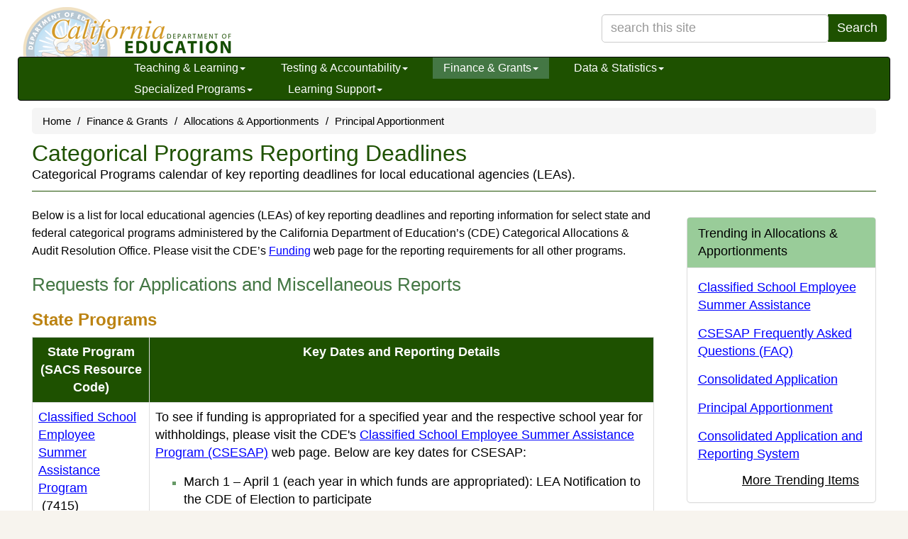

--- FILE ---
content_type: text/html
request_url: https://www.cde.ca.gov/fg/aa/pa/categkeydeadline.asp
body_size: 58904
content:

<!DOCTYPE html>


<html lang="en"><!-- InstanceBegin template="/Templates/Basic-Page.dwt.asp" codeOutsideHTMLIsLocked="false" -->
<head>

<title>Categorical Programs Reporting Deadlines - Principal Apportionment (CA Dept of Education)</title>
<meta charset="utf-8" />
<meta http-equiv="X-UA-Compatible" content="IE=edge" />
<meta name="viewport" content="width=device-width, initial-scale=1.0" />
<meta name="description" content="Categorical Programs calendar of key reporting deadlines for local educational agencies (LEAs)." />

<link rel="shortcut icon" href="/favicon.ico"  type="image/x-icon" />
<link rel="apple-touch-icon" href="/apple-touch-icon.png">
<script defer src="https://alert.cdt.ca.gov"></script>

<link href="/bootstrap/css/bootstrap.min.css" rel="stylesheet" />
      
<link href="/css/tabcontent.css" rel="stylesheet" />
	
<!-- Yamm styles-->
<link href="/bootstrap/css/yamm.css" rel="stylesheet" />
<!-- HTML5 shim and Respond.js IE8 support of HTML5 elements and media queries -->
<!--if lt IE 9
script(src='https://oss.maxcdn.com/libs/html5shiv/3.7.0/html5shiv.js')
script(src='https://oss.maxcdn.com/libs/respond.js/1.3.0/respond.min.js')
-->

<link rel="stylesheet" href="/font-awesome-4.2.0/css/font-awesome.min.css" />

<link rel='stylesheet' type='text/css' href='/css/indexRWD.css?20240405' />
<link rel='stylesheet' type='text/css' href='/css/baseRWD.css?20240405' />
<link rel='stylesheet' type='text/css' href='/css/navbarRWD.css?20240405' />
<link rel='stylesheet' type='text/css' href='/css/mediaqueryRWD.css?20240405' />
<link rel='stylesheet' type='text/css' href='/css/fgRWD.css?v2' />  <!-- CSS specific to Topic -->

<!-- Google tag (gtag.js) added 2023May04-cps -->
<script async src="https://www.googletagmanager.com/gtag/js?id=G-N03DG5QERT"></script>
<script>
  window.dataLayer = window.dataLayer || [];
  function gtag(){dataLayer.push(arguments);}
  gtag('js', new Date());

  gtag('config', 'G-N03DG5QERT');
</script>	
	<link rel="stylesheet" type="text/css" href="/css/www-specific.css" />
   

<script src="/sortabletable.js"></script>
<script src="/scriptsRWD.js"></script>
<script src="/jquery.js"></script>
<script src="/accord.js"></script>
<script src="/tabcontent.js"></script>

<!--//***********************************************-->
<!--//* Tab Content script v2.2- Dynamic Drive DHTML code library (www.dynamicdrive.com)-->
<!--//* This notice MUST stay intact for legal use-->
<!--//* Visit Dynamic Drive at http://www.dynamicdrive.com/ for full source code-->
<!--//***********************************************/-->
	
<script src="https://www.google.com/jsapi"></script>
<script src="/general.js"></script>
<script>
	google.load('search', '1');
	google.setOnLoadCallback(function() {        
	google.search.CustomSearchControl.attachAutoCompletion(
	'001779225245372747843:gpfwm5rhxiw',
		  document.getElementById('searchquery'),
	'cse-search-box');
	google.search.CustomSearchControl.attachAutoCompletion(
	'001779225245372747843:gpfwm5rhxiw',
		  document.getElementById('searchquery-collapse'),
	'cse-search-box');
	});
</script>
<script>var __uzdbm_1 = "b2003ba8-bdce-459e-9ad4-6b0b517abe33";var __uzdbm_2 = "Y2Y5YzQ4N2ItY3Vkdi00MmFlLTg3OTEtYjgxN2Q4MGM3YWUwJDE4LjE5MS4xNTMuOTc=";var __uzdbm_3 = "";var __uzdbm_4 = "false";var __uzdbm_5 = "";var __uzdbm_6 = "";var __uzdbm_7 = "";</script> <script>   (function (w, d, e, u, c, g, a, b) {     w["SSJSConnectorObj"] = w["SSJSConnectorObj"] || {       ss_cid: c,       domain_info: "auto",     };     w[g] = function (i, j) {       w["SSJSConnectorObj"][i] = j;     };     a = d.createElement(e);     a.async = true;     if (       navigator.userAgent.indexOf('MSIE') !== -1 ||       navigator.appVersion.indexOf('Trident/') > -1     ) {       u = u.replace("/advanced/", "/advanced/ie/");     }     a.src = u;     b = d.getElementsByTagName(e)[0];     b.parentNode.insertBefore(a, b);   })(     window, document, "script", "https://cde.ca.gov/18f5227b-e27b-445a-a53f-f845fbe69b40/stormcaster.js", "cudx", "ssConf"   );   ssConf("c1", "https://cde.ca.gov");   ssConf("c3", "c99a4269-161c-4242-a3f0-28d44fa6ce24");   ssConf("au", "cde.ca.gov");   ssConf("cu", "validate.perfdrive.com, ssc"); </script></head>
<body>
<a href="#content" class="sr-only sr-only-focusable">Skip to main content</a>

<div class="container" id="outer-container">
	    
<form class="form-inline" name="search" method="post" action="/search.asp" ID="cse-search-box" style="padding-top:0px;">
    <div class="container hidden-xs">
		<div class="row" style="height:70px;">
			<div class="col-lg-6">
				<div id="logobase">
					<a href="/" id="logo" title="A link to the California Department of Education home page.">
						<span class="invisible">California Department of Education</span>
					</a>
				</div>
			</div>
			<div class="col-lg-6" id="top-search-box">
				<div class="input-group pull-right">
					<input type="search" class="form-control" style="width:320px;" id="searchquery" name="searchquery" placeholder="search this site" aria-label="search term" maxlength="100">
					<span class="input-group-btn">
						<button class="btn btn-primary" type="submit">Search</button>
					</span>
				</div>
			</div>
		</div>
	</div>
	
	<div class="navbar yamm navbar-inverse">
		<div class="container">
			<div class="navbar-header">
				<button type="button" data-toggle="collapse" data-target="#navbar-collapse-1" class="navbar-toggle navbar-hamburger-icon" aria-label="Menu">
					<span class="invisible">Navigation Menu</span>
					<span class="icon-bar"></span>
					<span class="icon-bar"></span>
					<span class="icon-bar"></span>
				</button>
				
					<a href="/" class="navbar-brand visible-xs-inline">California Department of Education</a>
					<a href="/" class="navbar-brand visible-xxs-inline">CA Dept of Education</a>
				

				<button type="button" data-toggle="collapse" data-target="#navbar-collapse-search" class="navbar-toggle btn btn-default navbar-search-icon" style="float:right;" aria-label="Search">
					<span class="invisible">Search Site</span>
					<span class="glyphicon glyphicon-search" style="color:#FFFFFF;font-size:16px;"></span>
				</button>				

			</div>
			<div id="navbar-collapse-search" class="navbar-collapse collapse" style="padding-left:2px;">
				<div class="visible-search-form">
					<div class="input-group col-xs-10">
						<input type="search" class="form-control" id="searchquery-collapse" name="searchquery-collapse" placeholder="search site" aria-label="search term" maxlength="100">
						<span class="input-group-btn">
							<button class="btn btn-default" type="submit">Search</button>
						</span>
					</div><!-- /input-group -->
				</div>
			</div>
			<div id="navbar-collapse-1" class="navbar-collapse collapse" style="padding-left:2px;">
				<ul class="nav navbar-nav">
					<!-- Start of Teaching & Learning -->
						
					<li class="dropdown "><a href="#" data-toggle="dropdown" class="dropdown-toggle">Teaching &amp; Learning<b class="caret"></b></a>
						<ul class="dropdown-menu">
							<li>
								<div class="yamm-content">
									<div class="row">
										<ul class="col-sm-4 list-unstyled">
											<li class="nav-topic-home"><a href="/ci/">Teaching &amp; Learning Home</a></li>
											<li class="nav-subtopic"><a href="/ci/be/">Becoming an Educator</a></li>
											<li>
												<ul class="nav-subtopic-items">
													<li><a href="/ci/be/become-a-teacher.asp"> Become a Teacher </a></li>
												</ul>
											</li>
                                            <li class="nav-subtopic" style="margin-top:10px;"><a href="/ci/cl/">California Literacy</a></li>
                                            <li class="nav-subtopic" style="margin-top:10px;"><a href="/ci/ct/">Career Technical Education</a></li>
											<li>
												<ul class="nav-subtopic-items">
													<li><a href="/ci/ct/bm/"> Business &amp; Marketing </a></li>
													<li><a href="/ci/ct/hc/"> Health Careers Education </a></li>
													<li><a href="/ci/ct/ie/"> Industrial & Technology Education </a></li>
													<li><a href="/ci/ct/pk/"> Perkins </a></li>
													<li><a href="/ci/ct/rp/"> ROCP </a></li>
													<li><a href="/ci/ct/sf/"> Standards & Framework </a></li>
													<li><a href="/ci/ct/we/"> Work Experience Education (WEE) </a></li>
												</ul>
											</li>
										</ul>
										<ul class="col-sm-4 list-unstyled">
                                            <li class="nav-subtopic nav-top-col-menu-item"><a href="/ci/cr/">Curriculum and Instruction Resources</a></li>
											<li>
												<ul class="nav-subtopic-items">
													<li><a href="/re/cc/">Common Core State Standards</a></li>
													<li><a href="/ci/cr/cf/">Curriculum Frameworks & Instructional Materials</a></li>
													<li><a href="/ci/cr/dl/">Distance Learning</a></li>
													<li><a href="/ci/cr/dr/">Driver Education</a></li>
													<li><a href="/ci/cr/ri/">Multi-Tiered System of Supports</a></li>
													<li><a href="/ci/cr/rl/">Recommended Literature</a></li>
													<li><a href="/ci/cr/lb/">School Libraries</a></li>
													<li><a href="/ci/cr/sl/">Service-Learning</a></li>
													<li><a href="/re/pn/sm/">Specialized Media</a></li>
												</ul>
											</li>
                                            <li class="nav-subtopic" style="margin-top:10px;"><a href="/ci/gs/">Grade Spans</a></li>
											<li>
												<ul class="nav-subtopic-items">
													<li><a href="/sp/cd/">Early Education</a></li>
													<li><a href="/ci/gs/p3/">P-3 Alignment</a></li>
													<li><a href="/ci/gs/em/">Elementary</a></li>
													<li><a href="/ci/gs/mg/">Middle Grades</a></li>
													<li><a href="/ci/gs/hs/">High School</a></li>
													<li><a href="/ci/gs/ps/">Postsecondary</a></li>
													<li><a href="/sp/ae/">Adult Education</a></li>
												</ul>
											</li>
										</ul>
                                        <ul class="col-sm-4 list-unstyled">
                                            <li class="nav-subtopic nav-top-col-menu-item"><a href="/ci/pl/">Professional Learning</a></li>
											<li class="list-unstyled">
												<ul class="nav-subtopic-items">
													<li><a href="/ci/pl/administrators.asp">Administrators</a></li>
													<li><a href="/ci/pl/index.asp?tabsection=2">Curriculum Areas</a></li>
													<li><a href="/ci/pl/professionalstandards.asp">Professional Standards</a></li>
													<li><a href="/qs/">Quality Schooling Framework</a></li>
												</ul>
											</li>
											<li class="nav-subtopic list-unstyled" style="margin-top:10px;"><a href="/ci/se/">Social and Emotional Learning</a></li>
                                            <li class="nav-subtopic list-unstyled" style="margin-top:10px;"><a href="/ci/cr/cf/cimegasubjectareas.asp">Subject Areas</a></li>
											<li class="list-unstyled">
												<ul class="nav-subtopic-items">
													<li><a href="/ci/pl/computerscience.asp">Computer Science</a></li>
													<li><a href="/ci/rl/">English Language Arts</a></li>
													<li><a href="/ci/he/">Health</a></li>
													<li><a href="/ci/hs/">History-Social Science</a></li>
													<li><a href="/ci/ma/">Mathematics</a></li>
													<li><a href="/ci/pe/">Physical Education</a></li>
													<li><a href="/ci/sc/">Science</a></li>
													<li><a href="/ci/vp/">Visual & Performing Arts</a></li>
													<li><a href="/ci/fl/">World Languages</a></li>
												</ul>
											</li>
										</ul>							
									</div>
								</div>
							</li>
						</ul>
					
					</li>
					<!-- End of Teaching & Learning -->
					<!-- Start of Testing & Accountability -->
                        
					<li class="dropdown "><a href="#" data-toggle="dropdown" class="dropdown-toggle">Testing &amp; Accountability<b class="caret"></b></a>
						<ul class="dropdown-menu">
							<li>
								<div class="yamm-content">
									<div class="row">
										<ul class="col-sm-4 list-unstyled">
											<li class="nav-topic-home"><a href="/ta/">Testing & Accountability Home</a></li>
											<li class="nav-subtopic"><a href="/ta/ac/">Accountability</a></li>
											<li>
												<ul class="nav-subtopic-items">
													<li><a href="/ta/ac/cm/">California School Dashboard and System of Support</a></li>
													<li><a href="/ta/ac/dass.asp">Dashboard Alternative School Status (DASS)</a></li>
													<li><a href="/ta/ac/le/">Local Educational Agency Accountability Report Card</a></li>
													<li><a href="/ta/ac/sa/">School Accountability Report Card (SARC)</a></li>
													<li><a href="/ta/ac/sc/">State Accountability Report Card</a></li>
												</ul>
											</li>
										</ul>
										<ul class="col-sm-4 list-unstyled">
											<li class="nav-subtopic nav-top-col-menu-item"><a href="/ta/cr/">Compliance Monitoring</a></li>								
											<li class="nav-subtopic" style="margin-top:10px;"><a href="/ta/lp/">District & School Interventions</a></li>								
                                            <li class="nav-subtopic" style="margin-top:10px;"><a href="/ta/sr/">Awards and Recognition</a></li>								
											<li>
												<ul class="nav-subtopic-items">
													<li><a href="/ta/sr/aa/">Academic Achievement Awards</a></li>
													<li><a href="/ta/sr/cs/">California Distinguished Schools Program</a></li>
													<li><a href="/ta/sr/ct/">California Teachers of the Year</a></li>
													<li><a href="/ta/sr/cl/">Classified School Employees of the Year</a></li>
													<li><a href="/ta/sr/gr/">California Gold Ribbon Schools</a></li>
												</ul>
											</li>
										</ul>
										<ul class="col-sm-4 list-unstyled">
											<li class="nav-subtopic nav-top-col-menu-item"><a href="/ta/tg/">Testing</a></li>
											<li>
												<ul class="nav-subtopic-items">
													<li><a href="/ta/tg/ai/">Assessment Information</a></li>
													<li><a href="/ta/tg/ca/">CA Assessment of Student Performance and Progress (CAASPP)</a></li>
													<li><a href="/ta/tg/cp.asp">CA Proficiency Program (CPP)</a></li>
													<li><a href="/ta/tg/ep/">English Language Proficiency Assessments for CA (ELPAC)</a></li>
													<li><a href="/ta/tg/da/">Grade Two Diagnostic Assessment</a></li>
													<li><a href="/ta/tg/gd/">High School Equivalency (HSE) Tests</a></li>
													<li><a href="/ta/tg/nr/">National Assessment of Educational Progress (NAEP)</a></li>
													<li><a href="/ta/tg/pf/">Physical Fitness Testing (PFT)</a></li>
													<li><a href="/ta/tg/sa/">Smarter Balanced Assessment System</a></li>
												</ul>
											</li>
										</ul>
									</div>
								</div>
							</li>
						</ul>
						
					</li>
					<!-- End of Testing & Accountability -->
					<!-- Start of Finance & Grants -->
                        
					<li class="dropdown active"><a href="#" data-toggle="dropdown" class="dropdown-toggle">Finance &amp; Grants<b class="caret"></b></a>
						<ul class="dropdown-menu">
							<li>
								<div class="yamm-content">
									<div class="row">
										<ul class="col-sm-4 list-unstyled">
											<li class="nav-topic-home"><a href="/fg/">Finance &amp; Grants Home</a></li>
											<li class="nav-subtopic"><a href="/fg/ac/">Accounting</a></li>
											<li>
												<ul class="nav-subtopic-items">
													<li><a href="/fg/ac/sa/">Definitions, Instructions, &amp; Procedures</a></li>
													<li><a href="/fg/ac/ic/">Indirect Cost Rates (ICR)</a></li>
													<li><a href="/fg/ac/ac/">Standardized Account Code Structure (SACS)</a></li>
												</ul>
											</li>
											<li class="nav-subtopic" style="margin-top:10px;"><a href="/fg/aa/">Allocations & Apportionments</a></li>
											<li>
												<ul class="nav-subtopic-items">
													<li><a href="/fg/aa/ca/">Categorical Programs</a></li>
													<li><a href="/fg/aa/cd/">Early Education</a></li>
													<li><a href="/fg/aa/co/">Consolidated Application</a></li>
													<li><a href="/fg/aa/cm/">Federal Cash Management</a></li>
													<li><a href="/fg/aa/lc/">Local Control Funding Formula</a></li>
													<li><a href="/fg/aa/pa/">Principal Apportionment</a></li>
												</ul>
											</li>
										</ul>
										<ul class="col-sm-4 list-unstyled">
											<li class="nav-subtopic nav-top-col-menu-item"><a href="/fg/fo/">Funding</a></li>
											<li>
												<ul class="nav-subtopic-items">
													<li><a href="/fg/fo/af/">Available Funding</a></li>
													<li><a href="/fg/fo/fr/">Funding Results</a></li>
													<li><a href="/fg/fo/pf/">Projected Funding</a></li>
													<li><a href="/fg/fo/sf/">Search CDE Funding</a></li>
													<li><a href="/fg/fo/fm/">Funding Tools & Materials</a></li>
												</ul>
											</li>
										</ul>
										<ul class="col-sm-4 list-unstyled">
											<li class="nav-subtopic nav-top-col-menu-item"><a href="/fg/fo/fm/fgmegaothertopics.asp">Finance &amp; Grants Other Topics</a></li>
											<li>
												<ul class="nav-subtopic-items">
													<li><a href="/fg/au/">Auditing</a></li>
													<li><a href="/fg/fi/">Fiscal Oversight</a></li>
													<li><a href="/fg/fr/">Reports</a></li>
													<li><a href="/fg/sf/">Software & Forms</a></li>
												</ul>
											</li>
										</ul>
									</div>
								</div>
							</li>
						</ul>
						
					</li>
					<!-- End of Finance & Grants -->
					<!-- Start of Data & Statistics -->
                        
					<li class="dropdown "><a href="#" data-toggle="dropdown" class="dropdown-toggle">Data &amp; Statistics<b class="caret"></b></a>
						<ul class="dropdown-menu">
							<li>
								<div class="yamm-content">
									<div class="row">
										<ul class="col-sm-4 list-unstyled">
											<li class="nav-topic-home"><a href="/ds/">Data &amp; Statistics Home</a></li>
											<li class="nav-subtopic"><a href="/ds/ad/">Accessing Educational Data</a></li>
											<li>
												<ul class="nav-subtopic-items">
													<li><a href="/ds/ad/aedo.asp">About CDE's Education Data</a></li>
													<li><a href="/ds/ad/dataquest.asp">About DataQuest</a></li>
													<li><a href="/ds/ad/accessdatasub.asp">Data Reports by Topic</a></li>
													<li><a href="/ds/ad/downloadabledata.asp">Downloadable Data Files</a></li>
												</ul>
											</li>
											<li class="nav-subtopic" style="margin-top:10px;"><a href="/ds/dc/">Data Collections</a></li>
											<li>
												<ul class="nav-subtopic-items">
													<li><a href="/ds/dc/cb/">California Basic Educational Data System (CBEDS)</a></li>
													<li><a href="/ds/sp/cl/">California Longitudinal Pupil Achievement Data System (CALPADS)</a></li>
													<li><a href="/fg/aa/co/cars.asp">Consolidated Application and Reporting System (CARS)</a></li>
													<li><a href="/ds/dc/c2cdatasystemp20.asp">Cradle-to-Career Data System</a></li>
												</ul>
											</li>
										</ul>
										<ul class="col-sm-4 list-unstyled">

											<li class="nav-subtopic nav-top-col-menu-item"><a href="/ds/fd/">Financial</a></li>
											<li>
												<ul class="nav-subtopic-items">
													<li><a href="/ds/fd/fd/">Annual Financial Data</a></li>
													<li><a href="/ds/fd/cs/">Certificated Salaries & Benefits</a></li>
													<li><a href="/ds/fd/ec/">Current Expense of Education & Per-pupil Spending</a></li>
													<li><a href="/fg/ac/ic/">Indirect Cost Rates (ICR)</a></li>
												</ul>
											</li>
											<li class="nav-subtopic" style="margin-top:10px;"><a href="/ds/ed/">Data Strategy</a></li>											
											<li>
												<ul class="nav-subtopic-items">
													<li><a href="/ds/ed/dataprivacy.asp">Data Privacy</a></li>
												</ul>
											</li>		
											<li class="nav-subtopic" style="margin-top:10px;"><a href="/ds/sh/">Student Health & Support</a></li>
											<li>
												<ul class="nav-subtopic-items">
													<li><a href="/ds/sh/cw/">Free and Reduced Price Meal Eligibility Data</a></li>
													<li><a href="/ds/sh/sn/">Food Programs</a></li>
												</ul>
											</li>
										</ul>
										<ul class="col-sm-4 list-unstyled">
                                        
											<li class="nav-subtopic nav-top-col-menu-item"><a href="/ds/da/">Data Requests</a></li>
                                            <li class="nav-subtopic" style="margin-top:10px;"><a href="/ds/si/">School & District Information</a></li>
											<li>
												<ul class="nav-subtopic-items">
													<li><a href="/schooldirectory/">California School Directory</a></li>
													<li><a href="/ds/si/cs/">Charter School Locator</a></li>
													<li><a href="/ds/si/ds/">County-District-School Administration</a></li>
													<li><a href="/ds/si/ps/">Private School Data</a></li>
													<li><a href="/ds/si/ds/pubschls.asp">Public Schools and District Data Files</a></li>
													<li><a href="/ds/si/rp/">Regional Occupational Centers & Programs</a></li>
												</ul>
											</li>
											<li class="nav-subtopic" style="margin-top:10px;"><a href="/ds/sp/">School Performance</a></li>
											<li>
												<ul class="nav-subtopic-items">
													<li><a href="/ta/ac/cm/">California School Dashboard and System of Support</a></li>
													<li><a href="/ds/sp/ai/">Postsecondary Preparation</a></li>
												</ul>
											</li>
										</ul>
									</div>
								</div>
							</li>
						</ul>
						
					</li>
					<!-- End of Data & Statistics -->
					<!-- Start of Specialized Programs -->
                        
					<li class="dropdown "><a href="#" data-toggle="dropdown" class="dropdown-toggle">Specialized Programs<b class="caret"></b></a>
						<ul class="dropdown-menu">
							<li>
								<div class="yamm-content">
									<div class="row">
										<ul class="col-sm-6 list-unstyled">
											<li class="nav-topic-home"><a href="/sp/">Specialized Programs Home</a></li>
											<li class="nav-subtopic"><a href="/sp/ae/">Adult Education</a></li>
											<li>
												<ul class="nav-subtopic-items">
													<li><a href="/sp/ae/ds/">Directory of Schools</a></li>
													<li><a href="/sp/ae/fg/">Federal Grants Administration</a></li>
												</ul>
											</li>
											<li class="nav-subtopic" style="margin-top:10px;"><a href="/sp/ch/">Charter Schools</a></li>
											<li class="nav-subtopic" style="margin-top:10px;"><a href="/sp/cd/">Early Education</a></li>
											<li>
												<ul class="nav-subtopic-items">
													<li><a href="/sp/cd/ci/">Contractor Information</a></li>
													<li><a href="/sp/cd/lr/">Laws, Regulations, & Requirements</a></li>
													<li><a href="/sp/cd/op/">Program Overview</a></li>
													<li><a href="/sp/cd/re/">Resources</a></li>
												</ul>
											</li>
											<li class="nav-subtopic" style="margin-top:10px;"><a href="/sp/eo/">Educational Options</a></li>
											<li>
												<ul class="nav-subtopic-items">
													<li><a href="/sp/eo/is/">Independent Study</a></li>
													<li><a href="/sp/eo/op/">Open Enrollment</a></li>
												</ul>
											</li>
											<li class="nav-subtopic" style="margin-top:10px;"><a href="/sp/ml/">Multilingual Learners</a></li>
											<li>
												<ul class="nav-subtopic-items">
													<li><a href="/sp/ml/title3.asp">Title III</a></li>
												</ul>
											</li>

										</ul>
										<ul class="col-sm-6 list-unstyled">
											<li class="nav-subtopic nav-top-col-menu-item"><a href="/sp/se/">Special Education</a></li>
											<li>
												<ul class="nav-subtopic-items">
													<li><a href="/sp/se/as/">Administration & Support</a></li>
													<li><a href="/sp/se/ac/">Announcements & Current Issues</a></li>
													<li><a href="/sp/se/ds/">Data Collection & Reporting</a></li>
													<li><a href="/sp/se/fp/">Family Involvement & Partnerships</a></li>
													<li><a href="/sp/se/lr/">Laws, Regulations, & Requirements</a></li>
													<li><a href="/sp/se/qa/">Quality Assurance Process</a></li>
													<li><a href="/sp/se/sr/">Services & Resources</a></li>
												</ul>
											</li>
											<li class="nav-subtopic" style="margin-top:10px;"><a href="/sp/sw/">Title I</a></li>
											<li>
												<ul class="nav-subtopic-items">
													<li><a href="/sp/sw/t1/equity.asp">CA Equity Performance and Improvement Program</a></li>
													<li><a href="/sp/sw/t1/">Improving Academic Achievement</a></li>
													<li><a href="/sp/sw/rt/ ">Schoolwide Programs</a></li>
													<li><a href="/sp/sw/ss/">Statewide System of School Support (S4)</a></li>
												</ul>
											</li>
											<li class="nav-subtopic" style="margin-top:10px;"><a href="/sp/ai/re/spmegaothertopics.asp">Specialized Programs Other Topics</a></li>
											<li>
												<ul class="nav-subtopic-items">
													<li><a href="/sp/ai/">American Indian</a></li>
													<li><a href="/sp/gt/ ">Gifted & Talented Education</a></li>
													<li><a href="/sp/hs/">Homeless Education</a></li>
													<li><a href="/sp/me/">Migrant/International</a></li>
													<li><a href="/sp/ps/">Private Schools and Schooling at Home</a></li>
													<li><a href="/sp/ss/">State Special Schools</a></li>
												</ul>
											</li>
										</ul>
									</div>
								</div>
							</li>
						</ul>
						
					</li>
					<!-- End of Specialized Programs -->
					<!-- Start of Learning Support -->
                        
					<li class="dropdown "><a href="#" data-toggle="dropdown" class="dropdown-toggle">Learning Support<b class="caret"></b></a>
						<ul class="dropdown-menu">
							<li>
								<div class="yamm-content">
									<div class="row">
										<ul class="col-sm-6 list-unstyled">
											<li class="nav-topic-home"><a href="/ls/">Learning Support Home</a></li>
											<li class="nav-subtopic"><a href="/ls/ai/">Attendance Improvement</a></li>
											<li>
												<ul class="nav-subtopic-items">
													<li><a href="/ls/ai/sb/">School Attendance Review Boards</a></li>
													<li><a href="/ls/ai/tr/">Truancy</a></li>
												</ul>
											</li>
											<li class="nav-subtopic" style="margin-top:10px;"><a href="/ls/ex/">Expanded Learning</a></li>
											<li>
												<ul class="nav-subtopic-items">
													<li><a href="/ls/ex/fundingop.asp#centurycommunitylearningcenters21st">21st Century Community Learning Centers</a></li>
													<li><a href="/ls/ex/fundingop.asp#afterschooleducationandsafetyprogram">After School Education & Safety Program</a></li>
													<li><a href="/ls/ex/elopinfo.asp">Expanded Learning Opportunities Program</a></li>
												</ul>
											</li>
											<li class="nav-subtopic" style="margin-top:10px;"><a href="/ls/nu/">Nutrition</a></li>
											<li>
												<ul class="nav-subtopic-items">
													<li><a href="/ls/nu/cn/">Child Nutrition Information & Payment System (CNIPS)</a></li>
													<li><a href="/ls/nu/rs/">Rates, Eligibility Scales, & Funding</a></li>
													<li><a href="/ls/nu/sn/">School Nutrition</a></li>
												</ul>
											</li>
										</ul>
										<ul class="col-sm-6 list-unstyled">
											<li class="nav-subtopic nav-top-col-menu-item"><a href="/ls/pf/">Parents/Family & Community</a></li>
											<li>
												<ul class="nav-subtopic-items">
													<li><a href="/ls/pf/cm/">Clearinghouse for Multilingual Documents</a></li>
												</ul>
											</li>
											<li class="nav-subtopic" style="margin-top:10px;"><a href="/ls/ep/">School Disaster and Emergency Management </a></li>
											<li class="nav-subtopic" style="margin-top:10px;"><a href="/ls/yd/rs/lsmegaothertopics.asp">Learning Support Other Topics</a></li>
											<li>
												<ul class="nav-subtopic-items">
													<li><a href="/ls/cs/">Class Size Reduction</a></li>
													<li><a href="/ls/et/">Education Technology</a></li>
													<li><a href="/ls/ec/">Educational Counseling</a></li>
													<li><a href="/ls/he/">Health</a></li>
													<li><a href="/ls/mh/">Mental Health</a></li>
													<li><a href="/ls/ss/">Safe Schools</a></li>
													<li><a href="/ls/fa/">School Facilities</a></li>
													<li><a href="/ls/tn/">Transportation</a></li>
													<li><a href="/ls/yd/">Youth Development</a></li>
												</ul>
											</li>
										</ul>
									</div>
								</div>
							</li>
						</ul>
						
					</li>
					<!-- End of Learning Support -->
					<!-- Start of Professional Learning --><!--
                        
					<li class="dropdown  visible-lg-block"><a href="#" data-toggle="dropdown" class="dropdown-toggle">Professional Learning<b class="caret"></b></a>
						<ul class="dropdown-menu">
							<li>
								<div class="yamm-content">
									<div class="row">
										<ul class="col-sm-12 list-unstyled">
                                            <li class="nav-subtopic"><a href="/pd/">Professional Learning Home</a></li>
											<li>
												<ul class="nav-subtopic-items">
													<li><a href="/pd/ai/">Administrators</a></li>
													<li><a href="/pd/ca/">Curriculum Areas</a></li>
													<li><a href="/pd/ps/">Professional Standards</a></li>
													<li><a href="/qs/">Quality Schooling Framework</a></li>
													<li><a href="/pd/ti/">Title II, Part A Resources and Guidance</a></li>
												</ul>
											</li>
										</ul>
									</div>
								</div>
							</li>
						</ul>
						
					</li>-->
					<!-- End of Professional Learning -->
				</ul>
			</div>
		</div>
	</div> <!-- nav container -->
</form>	
	
	<script>
	document.getElementById('searchquery').setAttribute('autocomplete','off');
	document.getElementById('searchquery-collapse').setAttribute('autocomplete','off');
	</script>
    <img src="/images/cdeLogoBaseBW-faded.gif" id="logoimage" alt="California Department of Education Logo" />


	<div class="container" id="content">
		<ul class='breadcrumb'>
<li><a href='/'>Home</a></li>
<li><a href='/fg/'>Finance & Grants</a></li>
<li><a href='/fg/aa/'>Allocations & Apportionments</a></li>
<li><a href='/fg/aa/pa/'>Principal Apportionment</a></li>
</ul>

		<div class="page-title-desc-block"> <!-- /*pu-added 3/26/2024*/ -->
			<a id="top"></a>
			<h1>Categorical Programs Reporting Deadlines</h1>
			Categorical Programs calendar of key reporting deadlines for local educational agencies (LEAs).
			<hr class="coloredline" />
			
		</div>

		<div class="row">
            <div class="col-md-9 editablesection">

<!-- InstanceBeginEditable name="MainBody" -->


<p><span data-contrast="auto" xml:lang="EN-US" lang="EN-US" class="TextRun SCXW262246125 BCX8" style="margin: 0px; padding: 0px; user-select: text; -webkit-user-drag: none; -webkit-tap-highlight-color: transparent; font-variant-ligatures: none !important; color: windowtext; font-style: normal; font-variant-caps: normal; font-weight: 400; letter-spacing: normal; orphans: 2; text-align: left; text-indent: 0px; text-transform: none; white-space: pre-wrap; widows: 2; word-spacing: 0px; -webkit-text-stroke-width: 0px; background-color: rgb(255, 255, 255); text-decoration-thickness: initial; text-decoration-style: initial; text-decoration-color: initial; font-size: 12pt; line-height: 18px; font-family: Arial, Arial_EmbeddedFont, Arial_MSFontService, sans-serif;"><span class="NormalTextRun SCXW262246125 BCX8" style="margin: 0px; padding: 0px; user-select: text; -webkit-user-drag: none; -webkit-tap-highlight-color: transparent;">Below is a list</span></span><span data-contrast="none" xml:lang="EN-US" lang="EN-US" class="TextRun SCXW262246125 BCX8" style="margin: 0px; padding: 0px; user-select: text; -webkit-user-drag: none; -webkit-tap-highlight-color: transparent; font-variant-ligatures: none !important; color: rgb(0, 0, 0); font-style: normal; font-variant-caps: normal; font-weight: 400; letter-spacing: normal; orphans: 2; text-align: left; text-indent: 0px; text-transform: none; white-space: pre-wrap; widows: 2; word-spacing: 0px; -webkit-text-stroke-width: 0px; background-color: rgb(255, 255, 255); text-decoration-thickness: initial; text-decoration-style: initial; text-decoration-color: initial; font-size: 12pt; line-height: 18px; font-family: Helvetica, Helvetica_EmbeddedFont, Helvetica_MSFontService, sans-serif;"><span class="NormalTextRun SCXW262246125 BCX8" style="margin: 0px; padding: 0px; user-select: text; -webkit-user-drag: none; -webkit-tap-highlight-color: transparent;"> for local educational agencies (LEAs)</span></span><span data-contrast="auto" xml:lang="EN-US" lang="EN-US" class="TextRun SCXW262246125 BCX8" style="margin: 0px; padding: 0px; user-select: text; -webkit-user-drag: none; -webkit-tap-highlight-color: transparent; font-variant-ligatures: none !important; color: windowtext; font-style: normal; font-variant-caps: normal; font-weight: 400; letter-spacing: normal; orphans: 2; text-align: left; text-indent: 0px; text-transform: none; white-space: pre-wrap; widows: 2; word-spacing: 0px; -webkit-text-stroke-width: 0px; background-color: rgb(255, 255, 255); text-decoration-thickness: initial; text-decoration-style: initial; text-decoration-color: initial; font-size: 12pt; line-height: 18px; font-family: Arial, Arial_EmbeddedFont, Arial_MSFontService, sans-serif;"><span class="NormalTextRun SCXW262246125 BCX8" style="margin: 0px; padding: 0px; user-select: text; -webkit-user-drag: none; -webkit-tap-highlight-color: transparent;"> of key reporting deadlines and </span><span class="NormalTextRun SCXW262246125 BCX8" style="margin: 0px; padding: 0px; user-select: text; -webkit-user-drag: none; -webkit-tap-highlight-color: transparent;">reporting </span><span class="NormalTextRun SCXW262246125 BCX8" style="margin: 0px; padding: 0px; user-select: text; -webkit-user-drag: none; -webkit-tap-highlight-color: transparent;">information </span><span class="NormalTextRun SCXW262246125 BCX8" style="margin: 0px; padding: 0px; user-select: text; -webkit-user-drag: none; -webkit-tap-highlight-color: transparent;">for select state and federal categorical programs administered by the California Department of Education&rsquo;s (CDE) Categorical Allocations </span><span class="NormalTextRun SCXW262246125 BCX8" style="margin: 0px; padding: 0px; user-select: text; -webkit-user-drag: none; -webkit-tap-highlight-color: transparent;">&amp; Audit Resolution Office. </span></span><span data-contrast="none" xml:lang="EN-US" lang="EN-US" class="TextRun SCXW262246125 BCX8" style="margin: 0px; padding: 0px; user-select: text; -webkit-user-drag: none; -webkit-tap-highlight-color: transparent; font-variant: normal; color: rgb(0, 0, 0); font-style: normal; font-weight: normal; letter-spacing: normal; orphans: 2; text-align: left; text-indent: 0px; text-transform: none; white-space: pre-wrap; widows: 2; word-spacing: 0px; -webkit-text-stroke-width: 0px; background-color: rgb(255, 255, 255); text-decoration-thickness: initial; text-decoration-style: initial; text-decoration-color: initial; font-size: 12pt; line-height: 18px; font-family: Helvetica, Helvetica_EmbeddedFont, Helvetica_MSFontService, sans-serif;"><span class="NormalTextRun SCXW262246125 BCX8" style="margin: 0px; padding: 0px; user-select: text; -webkit-user-drag: none; -webkit-tap-highlight-color: transparent;">Please visit the CDE&rsquo;s </span></span><a class="Hyperlink SCXW262246125 BCX8" href="../../fo/index.asp" rel="noreferrer noopener" style="margin: 0px; padding: 0px; user-select: text; -webkit-user-drag: none; -webkit-tap-highlight-color: transparent; cursor: text; font-family: &quot;Segoe UI&quot;, &quot;Segoe UI Web&quot;, Arial, Verdana, sans-serif; font-size: 12px; font-style: normal; font-variant-ligatures: normal; font-variant-caps: normal; font-weight: 400; letter-spacing: normal; orphans: 2; text-align: left; text-indent: 0px; text-transform: none; white-space: pre-wrap; widows: 2; word-spacing: 0px; -webkit-text-stroke-width: 0px; background-color: rgb(255, 255, 255); text-decoration: none; color: inherit;"><span data-contrast="none" xml:lang="EN-US" lang="EN-US" class="TextRun Underlined SCXW262246125 BCX8" style="margin: 0px; padding: 0px; user-select: text; -webkit-user-drag: none; -webkit-tap-highlight-color: transparent; font-variant: normal; color: rgb(0, 0, 255); font-size: 12pt; font-style: normal; text-decoration: underline; text-transform: none; line-height: 18px; font-family: Helvetica, Helvetica_EmbeddedFont, Helvetica_MSFontService, sans-serif; font-weight: normal;"><span class="NormalTextRun SCXW262246125 BCX8" data-ccp-charstyle="Hyperlink" style="margin: 0px; padding: 0px; user-select: text; -webkit-user-drag: none; -webkit-tap-highlight-color: transparent;">Funding</span></span></a><span data-contrast="none" xml:lang="EN-US" lang="EN-US" class="TextRun SCXW262246125 BCX8" style="margin: 0px; padding: 0px; user-select: text; -webkit-user-drag: none; -webkit-tap-highlight-color: transparent; font-variant: normal; color: rgb(0, 0, 0); font-style: normal; font-weight: normal; letter-spacing: normal; orphans: 2; text-align: left; text-indent: 0px; text-transform: none; white-space: pre-wrap; widows: 2; word-spacing: 0px; -webkit-text-stroke-width: 0px; background-color: rgb(255, 255, 255); text-decoration-thickness: initial; text-decoration-style: initial; text-decoration-color: initial; font-size: 12pt; line-height: 18px; font-family: Helvetica, Helvetica_EmbeddedFont, Helvetica_MSFontService, sans-serif;"><span class="NormalTextRun SCXW262246125 BCX8" style="margin: 0px; padding: 0px; user-select: text; -webkit-user-drag: none; -webkit-tap-highlight-color: transparent;"> web page for the reporting requirements for all other programs.</span></span><span class="EOP SCXW262246125 BCX8" data-ccp-props="{&quot;134233117&quot;:true,&quot;134233118&quot;:true,&quot;201341983&quot;:0,&quot;335559739&quot;:160,&quot;335559740&quot;:240}" style="margin: 0px; padding: 0px; user-select: text; -webkit-user-drag: none; -webkit-tap-highlight-color: transparent; color: rgb(0, 0, 0); font-style: normal; font-variant-ligatures: normal; font-variant-caps: normal; font-weight: 400; letter-spacing: normal; orphans: 2; text-align: left; text-indent: 0px; text-transform: none; white-space: pre-wrap; widows: 2; word-spacing: 0px; -webkit-text-stroke-width: 0px; background-color: rgb(255, 255, 255); text-decoration-thickness: initial; text-decoration-style: initial; text-decoration-color: initial; font-size: 12pt; line-height: 18px; font-family: Helvetica, Helvetica_EmbeddedFont, Helvetica_MSFontService, sans-serif;">&nbsp;</span></p>
<h2>Requests for Applications and Miscellaneous Reports</h2>
<h3>State Programs</h3>
<div class="table-responsive"><table class="table table-bordered">
  <tr>
    <th>State Program<br>
    (SACS Resource Code)</th>
    <th>Key Dates and Reporting Details</th>
  </tr>
  <tr>
    <td><a href="../ca/csesap.asp">Classified School Employee Summer Assistance  Program<br>
      <span class="LinkNotation">(7415) </span><br>
    </a></td>
    <td><p>To see if funding is appropriated for a specified year and  the respective school year for withholdings, please visit the CDE's <a href="../ca/csesap.asp">Classified  School Employee Summer Assistance Program (CSESAP)</a> web page. Below are key dates for CSESAP:</p>
      <ul>
        <li>March 1 &ndash; April 1 (each year in  which funds are appropriated): LEA Notification to the CDE of Election to  participate</li>
        <li>        End of June &ndash; July 31 (following each school  year in which withholdings are made): LEA Request for Payment from the CDE </li>
    </ul>    </td>
  </tr>
  <tr>
    <td><a href="../ca/mandatebg.asp">Mandate Block Grant<br>
    <span class="LinkNotation">(0000) </span></a></td>
    <td><p> August  1 &ndash; 30 of each year: LEAs notify the CDE of its decision to participate by  submission of the <a href="https://www3.cde.ca.gov/mandateblockgrant/mbg.aspx?fiscalyearid=2022" target="_blank">Mandate Block Grant Application</a></p></td>
  </tr>
  <tr>
    <td><a href="../ca/uims.asp">Unemployment Insurance Management System<br>
    <span class="LinkNotation">(0000) </span></a></td>
    <td><p> October  1 &ndash; November 1 of each year: County offices of education report covered  employees in the Form J-3 and return it to the CDE. For more information on the  Form J-3, please visit the CDE&rsquo;s <a href="../ca/uims.asp">Unemployment Insurance Management System</a> web page.</p></td>
  </tr>
</table></div>
<h3>Federal Programs</h3>
<div class="table-responsive"><table class="table table-bordered">
  <tr>
    <th>Federal Program<br>
    (SACS Resource Code)</th>
    <th>Key Dates and Reporting Details</th>
  </tr>
  <tr>
    <td><p><a href="../ca/titlei.asp">Title  I, Part A<span class="LinkNotation"> (3010)</span><br>
      Title  I, Part D, Subpart 2<span class="LinkNotation"> (3025)</span><br>
      </a><a href="../ca/titleii.asp">Title  II, Part A<span class="LinkNotation"> (4035)</span><br>
        </a><a href="../ca/titleiii.asp">Title  III, English Learner<span class="LinkNotation"> (4203)</span><br>
        </a><a href="../ca/titleiii.asp">Title  III, Immigrant<span class="LinkNotation"> (4201)</span><br>
    </a><a href="../ca/titleiv.asp">Title IV, Part A<span class="LinkNotation"> (4127)</span></a></p></td>
    <td><p>Report  Cash Balance here: <a href="../cm/">Cash Management Data Collection</a></p>
      <ul>
        <li>Period 1: July 10 &ndash; 31</li>
        <li>Period 2: October 10 &ndash; 31</li>
        <li>Period 3: January 10 &ndash; 31</li>
        <li>Period 4: April 10 &ndash; 30</li>
    </ul></td>
  </tr>
  <tr>
    <td><a href="../ca/csilea.asp">Comprehensive Support and Improvement to LEAs<span class="LinkNotation"> (3182)</span></a></td>
    <td><p>Report expenditures here: <a href="https://www3.cde.ca.gov/gmart/gmartlogon.aspx" target="_blank">Grant  Management and Reporting Tool (GMART)</a></p>
      <ul>
        <li>Report 1: July 1 &ndash; July 31</li>
        <li>Report 2: October 1 &ndash; 31 </li>
        <li>Report 3: February 1 &ndash; 28</li>
        <li>Report 4: July 1 &ndash; 31 (of the following year)</li>
        <li>Final Report: October 1 &ndash; 31 (of the following year)</li>
      </ul>
    <p> The CSI LEA Application for Funding is available  in GMART from early February through early March of each year. For more  information on the Application for Funding and reporting dates, please visit  the CDE&rsquo;s <a href="../../../sp/sw/t1/csileaapp.asp">CSI LEA Applications for Funding</a> web page.</p></td>
  </tr>
  <tr>
    <td><p>Neglected or Delinquent Survey<br>
    (3025)</p></td>
    <td> November  1 &ndash; 30 of each year: LEAs submit the Annual Survey of Local Institutions for  Neglected or Delinquent Children for the purposes of Title I, Part D, Subpart 2  funding.</td>
  </tr>
</table></div>
<h3>COVID-19 Stimulus Funding<br>
</h3>
<p>LEAs are required  to report to the CDE on funds received through the Coronavirus Aid, Relief, and Economic Security (CARES)  Act, the Coronavirus Response and Relief Supplemental Appropriations (CRRSA)  Act, and the American Rescue Plan (ARP) Act. For reporting windows and use of  funds timelines, please visit the CDE&rsquo;s <a href="../../cr/reporting.asp">Federal Stimulus Reporting</a> web page. LEAs can report on these funds through the <a href="https://www3.cde.ca.gov/caresactreporting" target="_blank">Stimulus Funding Reporting Application</a> and can  utilize the <a href="../../cr/index.asp#reporting">Reporting Help Pages for guidance</a>. For  questions regarding the programs listed below, please contact the CDE Federal  Stimulus Team by email at <a href="mailto:EDReliefFunds@cde.ca.gov">EDReliefFunds@cde.ca.gov</a>.</p>
<div class="table-responsive"><table class="table table-bordered">
  <tr>
    <th>Program</th>
    <th>SACS Resource Code(s)</th>
  </tr>
  <tr>
    <td><a href="../ca/esserfii.asp">Elementary and Secondary School Emergency Relief (ESSER II)  (CRSSA Act, Section 313(b))</a></td>
    <td class="centeredText">3212</td>
  </tr>
  <tr>
    <td><a href="../ca/esseriii.asp">ESSER III (ARP Act, Section 2001)</a></td>
    <td class="centeredText">3213, 3214</td>
  </tr>
  <tr>
    <td><a href="../ca/ipielo.asp">Expanded Learning Opportunities Grants (ELO-G)</a></td>
    <td class="centeredText"> 3216,  3217, 3218, 3219</td>
  </tr>
  <tr>
    <td><a href="../ca/arphcyii.asp">Homeless Children and Youth (HCY) Fund II (ARP Act Section  2001(b))</a></td>
    <td class="centeredText"> 5634</td>
  </tr>
</table></div>
<p>&nbsp;</p>
<!-- InstanceEndEditable -->
<div id="questionsline">Questions: &nbsp;
<!-- InstanceBeginEditable name="contact" -->Categorical Allocations &amp; Audit Resolution Office | <a href="mailto:CAAR@cde.ca.gov">CAAR@cde.ca.gov</a><!-- InstanceEndEditable -->
</div>
<div class="lastmodified"> <!-- pu-removed 3/29/2024; style="margin-top:10px;text-align:left;color:black;font-weight:normal;font-size:14px;" -->
    
		Last Reviewed: Wednesday, December 04, 2024
</div>

</div>
<div class="col-md-3" id="rightside-column">
	<!--<div class="panel panel-default">
		<div class="panel-heading">
			<div class="panel-title">Share this Page</div>
		</div>
		<div class="panel-body">
			<!{1}** virtual="/includes/page-share-icons.asp" **{1}>
		</div>
	</div>-->

    

	<div class="panel panel-default">
		<div class="panel-heading">
			<div class="panel-title">Trending in Allocations & Apportionments</div>
		</div>
		<div class="panel-body">
			<ul class='nobulletlistsidebar'>
<li><a href='/fg/aa/ca/csesap.asp'>Classified School Employee Summer Assistance</a></li>
<li><a href='/fg/aa/ca/csesapfaqs20.asp'>CSESAP Frequently Asked Questions (FAQ)</a></li>
<li><a href='/fg/aa/co/index.asp'>Consolidated Application</a></li>
<li><a href='/fg/aa/pa/index.asp'>Principal Apportionment</a></li>
<li><a href='/fg/aa/co/cars.asp'>Consolidated Application and Reporting System</a></li>

			</ul>
			<div id="moretrending" class="collapse">
			<br/>
			<ul class="nobulletlistsidebar">
			<li><a href='/fg/aa/lc/index.asp'>Local Control Funding Formula</a></li>
<li><a href='/fg/aa/ca/index.asp'>Categorical Index Page</a></li>
<li><a href='/fg/aa/lc/lcfffaq.asp'>LCFF Frequently Asked Questions</a></li>
<li><a href='/fg/aa/cm/index.asp'>Federal Cash Management Program (FCM)</a></li>
<li><a href='/fg/aa/pa/cefcsp.asp'>Class Size Penalties</a></li>
<li><a href='/fg/aa/pa/pa2526.asp'>Principal Apportionment, Fiscal Year 2025–26</a></li>
</ul></div>
			<button id="btnMoreTrending" type="button" data-open-text="Open" class="btn-link pull-right" style="padding-top:10px;" data-toggle="collapse" data-target="#moretrending" title="Expand the list of Trending Items" onclick="MoreShowHideTrending();">More Trending Items</button>
		
		</div>
	</div>

	<div class="panel panel-default">
		<div class="panel-heading">
			<div class="panel-title">Recently Posted in Allocations & Apportionments</div>
		</div>
		<div class="panel-body">
			<ul class='nobulletlistsidebar'>

				<li><a href='/fg/aa/lo/lottery25appt1stq.asp'>Ltr1-25: First Quarter Lottery</a>  (added 05-Jan-2026)
				<!--<span style='font-size:14px'> removed by RO --><br/>
				Lottery First Quarter Lottery Apportionment letter for fiscal year 2025-26.<!--</span> removed by RO -->
				</li>

			

				<li><a href='/fg/aa/pa/epaltr25q2.asp'>Second Quarter Apportionment Letter for EPA</a>  (added 09-Dec-2025)
				<!--<span style='font-size:14px'> removed by RO --><br/>
				Second Quarter Apportionment for the Education Protection Account, Fiscal Year 2025–26.<!--</span> removed by RO -->
				</li>

			

				<li><a href='/fg/aa/pa/csssa25ltr.asp'>Second Special Advance Apportionment</a>  (added 04-Dec-2025)
				<!--<span style='font-size:14px'> removed by RO --><br/>
				Second Special Advance Apportionment for Charter Schools, Fiscal Year 2025–26.<!--</span> removed by RO -->
				</li>

			

				<li><a href='/fg/aa/co/ca25winst2exprpt27.asp'>2023–24 Title II, Part A FY Expenditure, 27 Months</a>  (added 03-Dec-2025)
				<!--<span style='font-size:14px'> removed by RO --><br/>
				Consolidated Application and Reporting System (CARS) Winter Release data entry instructions for the 2023–24 Title II, Part A Fiscal Year (FY) Expenditure Report, Closeout 27 Months data collection form.<!--</span> removed by RO -->
				</li>

			

				<li><a href='/fg/aa/co/ca25winst1pdexprpt27.asp'>2023–24 Title I, Part D, 27 Month Expenditure</a>  (added 03-Dec-2025)
				<!--<span style='font-size:14px'> removed by RO --><br/>
				Consolidated Application and Reporting System (CARS) Winter Release data entry instructions for the 2023–24 Title I, Part D Subpart 2 Expenditure Report, Closeout 27 Months data collection form.<!--</span> removed by RO -->
				</li>

			
				
				</ul>
			 
				<div id="morerecenlyposted" class="collapse">
				
				<br />
				
				<ul class='nobulletlistsidebar'>
				
			

				<li><a href='/fg/aa/co/ca25winsaai.asp'>2025–26 CARS Abbreviations, Acronyms, Initialisms</a>  (added 03-Dec-2025)
				<!--<span style='font-size:14px'> removed by RO --><br/>
				List of the abbreviations, acronyms, or initialisms and their full name that are used in the data collection forms of the 2025–26 Winter Release Consolidated Application and Reporting System (CARS).<!--</span> removed by RO -->
				</li>

			

				<li><a href='/fg/aa/co/ca25winst1aleacloseout.asp'>2023–24 Title I, Part A LEA Closeout Report</a>  (added 03-Dec-2025)
				<!--<span style='font-size:14px'> removed by RO --><br/>
				Consolidated Application and Reporting System (CARS) Winter Release data entry instructions for the 2023–24 Title I, Part A Local Educational Agency (LEA) Closeout Report data collection form.<!--</span> removed by RO -->
				</li>

			

				<li><a href='/fg/aa/co/ca25wguidt2andt3npsp.asp'>2025–26 Private School Participation Guidance</a>  (added 03-Dec-2025)
				<!--<span style='font-size:14px'> removed by RO --><br/>
				Consolidated Application Winter Release Guidance for the 2025–26 Title II, Part A / Title III Nonprofit Private School Participation data collection form.<!--</span> removed by RO -->
				</li>

			

				<li><a href='/fg/aa/co/ca25wguifedtransfer.asp'>2025–26 Federal Transferability Guidance</a>  (added 03-Dec-2025)
				<!--<span style='font-size:14px'> removed by RO --><br/>
				Consolidated Application Winter Release program guidance for the 2025–26 Federal Transferability data collection form.<!--</span> removed by RO -->
				</li>

			

				<li><a href='/fg/aa/co/ca25wguit2paleaalloc.asp'>2025–26 Title II Part A LEA Allocation Guidance</a>  (added 03-Dec-2025)
				<!--<span style='font-size:14px'> removed by RO --><br/>
				Consolidated Application Winter Release program guidance for the 2025–26 Title II, Part A, Local Educational Agency (LEA) Allocation data collection form.<!--</span> removed by RO -->
				</li>

				</ul></div>
					<button id="btnMore" type="button" data-open-text="Open" class="btn-link pull-right" style="padding-top:10px;" data-toggle="collapse" data-target="#morerecenlyposted" title="Expand the list of Recently Posted Items" onclick="MoreShowHide();">More Recently Posted Items</button>
					
		</div>
	</div>

</div>

</div>
</div>

<!-- <hr/> pu-removed 3/7/2024 -->
<footer>

	<div class="row">
    <h2 class="sr-only">Footer Navigation Menu</h2>
    
		<div class="col-md-3">
        	<div>
                <h3 class="megafooter-topics">About CDE</h3>
                <p><a href="/re/di/cd/cde.asp">CDE Locations</a></p>
                <p><a href="/eo/mn/mv">CDE Mission</a></p>
                <p><a href="/re/di/or/">CDE Organization</a></p>
                <p><a href="/re/di/cd/">Contact Us</a></p>
                <p><a href="/re/di/eo/">Equal Opportunity</a></p>
                <p><a href="/re/di/jb/">Jobs at CDE</a></p>
                <p><a href="/nr/">Newsroom</a></p>
				<p><a href="/re/di/sc/">Stay Connected with CDE</a></p>
                <p><a href="/eo/in/">Superintendent's Initiatives</a></p>
			</div>
            <div>
                <h3 class="megafooter-topics">State Board of Education</h3>
                <p><a href="/be/ag/ag/">Meeting Agendas</a></p>
                <p><a href="/be/mt/">Meeting Minutes &amp; Schedule</a></p>
                <p><a href="/be/ms/mm/">Members</a></p>
            </div>
		</div>
        
		<div class="col-md-3">
        	<div>
                <h3 class="megafooter-topics">Popular Content</h3>
                <p><a href="/ta/ac/cm/">California School Dashboard</a></p>
                <p><a href="/re/cc/">Common Core State Standards</a></p>
                <p><a href="/re/cp/">Complaint Procedures</a></p>
                <p><a href="/be/st/ss/">Content Standards</a></p>
                <p><a href="/ci/cr/">Curriculum Resources</a></p>
                <p><a href="/fg/fo/">Education Funding</a></p>
                <p><a href="/sp/el/er/eldstandards.asp">English Language Development Standards</a></p>
                <p><a href="/fg/aa/">Financial Allocations &amp; Apportionments</a></p>
                <p><a href="/ta/tg/gd/">High School Equivalency Tests</a></p>
                <p><a href="/ci/gs/hs/hsgrgen.asp">High School Graduation Requirements</a></p>
                <p><a href="/ci/gs/em/kinderinfo.asp">Kindergarten in California</a></p>
                <p><a href="/eo/in/socialemotionallearning.asp">Social and Emotional Learning</a></p>
                <p><a href="/be/st/">Standards &amp; Frameworks</a></p>
            </div>
		</div>
        
		<div class="col-md-3">	
            <div>	
                <h3 class="megafooter-topics">Popular Program Areas</h3>
                <p><a href="/ta/ac/">Accountability - School Performance</a></p>
                <p><a href="/ci/ct/">Career Technical Education</a></p>
                <p><a href="/sp/ch/">Charter Schools</a></p>
                <p><a href="/ls/nu/">Child Nutrition</a></p>
                <p><a href="/sp/cd/">Child Development</a></p>
				<p><a href="/ls/ep/">Disaster and Emergency Management </a></p>
				<p><a href="/ls/ex/">Expanded Learning</a></p>
                <p><a href="/fg/aa/pa/">Principal Apportionments</a></p>
                <p><a href="/ls/ss/">Safe Schools</a></p>
                <p><a href="/ls/fa/">School Facilities</a></p>
                <p><a href="/sp/se/">Special Education</a></p>
                <p><a href="/ta/tg/">Standardized Testing</a></p>
                <p><a href="/sp/sw/">Title I</a></p>
                <p><a href="/sp/el/t3/">Title III</a></p>
            </div>
		</div>
        
		<div class="col-md-3">
        	<div>
                <h3 class="megafooter-topics">Resources</h3>
                <p><a href="/schooldirectory/">California School Directory</a></p>
                <p><a href="/re/ca/">Education Calendars</a></p>
                <p><a href="/re/di/fq/">Education FAQs</a></p>
                <p><a href="/re/di/eo/languageservices.asp">Language Access Complaint</a></p>
                <p><a href="/re/lr/">Laws &amp; Regulations</a></p>
                <p><a href="/ls/pf/cm/">Multilingual Documents</a></p>
                <p><a href="/re/pn/">Publications</a></p>
                <p><a href="/sdprofile/search.aspx">School and District Reports</a></p>
                <p>>> <a href="/re/">More Resources</a></p>
            </div>
            <div>            
                <h3 class="megafooter-topics">Site Information</h3>
                <p><a href="/azindex/">A-Z Index</a> | <a href="/sitemap/">Site Map</a></p>
                <p><a href="/re/di/ws/webpolicy.asp">Web Policy</a></p>
				<p><a href="/re/di/ws/accessibility2017.asp">Accessibility Certification</a></p>
            </div>
		</div>

	</div>
	

	<br><p style="text-align:center">
		&copy; California Department of Education
	</p>

</footer>

</div>

<!-- Bootstrap core JavaScript-->
<script src="/bootstrap/js/jquery-1.10.2.min.js"></script>
<script src="/bootstrap/js/bootstrap.min.js"></script>
<script>
$(function() {
window.prettyPrint && prettyPrint()
$(document).on('click', '.yamm .dropdown-menu', function(e) {
    e.stopPropagation()
})
})
</script>

<!-- Highlight section anchor sections -->
<script>
if(window.location.hash) {
  // Fragment exists
	var hash = window.location.hash.slice(1); //Puts hash in variable, and removes the # character
}

$(document).ready(function(){
if($("div").hasClass("sectionitem")) {
	// if Section Anchor Item shared asset exists, add class
	$("a[name=" + hash + "]").parent().next("div").addClass("highlightitem");
  }
});

$(window).bind('hashchange', function () { //detect hash change
	var hash2 = window.location.hash.slice(1); //hash to string
	if($("div").hasClass("highlightitem")) {
		$("div").removeClass("highlightitem");
	  }
	if($("div").hasClass("sectionitem")) {
		$("a[name=" + hash2 + "]").parent().next("div").addClass("highlightitem");
	  }
});

</script>


</body>
<!-- InstanceEnd --></html>













































--- FILE ---
content_type: text/css
request_url: https://www.cde.ca.gov/css/tabcontent.css
body_size: 2907
content:
/* ######### CSS for Shade Tabs. Remove if not using ######### */

.shadetabs {
	padding: 3px 0;
	margin-left: 0;
	margin-top: 2em; /*pu-modified 3/26/2024; margin-top: 1px;*/
	margin-bottom: 0;
	font: bold 12px Verdana;
	list-style-type: none;
	text-align: left; /*set to left, center, or right to align the menu as desired*/
}

.shadetabs li {
	display: inline;
	margin: 0;
}

.shadetabs li a {
	text-decoration: none;
	position: relative;
	z-index: 1;
	padding: 8px 9px; /*pu-modified 3/26/2024; padding: 3px 7px;*/
	margin-right: -1px; /*pu-modified 3/26/2024; margin-right: 3px;*/
	/* moved to topic css file - border-bottom: 1px solid #000066;
	color: white;*/
	/* moved to topic css file - background: #DDEEFF; */
	color:#000000;
	font-size:1.3em; /*pu-modified 3/26/2024; font-size:.95em;*/
	border-top-left-radius:5px; /*pu-added 3/26/2024;*/
	border-top-right-radius:5px; /*pu-added 3/26/2024;*/
}

.shadetabs li a:visited {
	text-decoration: none;
	color: #000000;
}

.shadetabs li a:hover {
	text-decoration: none;
	/* moved to topic css file - background-color:#4F6A92; */
	color:#FFFFFF;
}

.shadetabs li a.selected { /*selected main tab style */
	text-decoration: none;
	position: relative;
	top: 0px;
}

.shadetabs li a.selected { /*selected main tab style */
	/*
	not used -
	background-image: url(shadeactive.gif);
	moved to topic css file -
	border-bottom-color: #000066;
	background-color: #000066;
	*/
	color: #ffffff;
}

.shadetabs li a.selected:hover { /*selected main tab style */
	text-decoration: none;
}

.tabcontent {
	display:none;
}

.tabborder { /* added to make a border around the tab content */
	width:100%;
	margin-bottom: 1em;
	padding: 10px;
	border-bottom-left-radius:5px; /*pu-added 3/26/2024;*/
	border-bottom-right-radius:5px; /*pu-added 3/26/2024;*/
	border-top-right-radius:5px; /*pu-added 3/26/2024;*/
	margin-top:0.3em; /*pu-added 3/26/2024;*/
}

@media (max-width: 767px) { /*pu-added 3/26/2024; (max-width: 767px)*/
	.shadetabs {font-size:14px;}
	.shadetabs li a {
		font-size: 14px;
		border-radius:0;
	}
	.tabborder {
		margin-top:-3px;
		border-top-right-radius:0;
	}
}

@media (min-width: 768px) and (max-width: 1080px) { /*pu-added 3/26/2024;*/
	.shadetabs {font-size:0.72em;}
	.shadetabs li a {font-size: 0.72em;}
	.tabborder {margin-top:0.28em;}
}

@media (min-width: 1081px) and (max-width: 1279px) {
	.shadetabs {font-size:0.85em;}
	.shadetabs li a {font-size: 0.85em;}
	.tabborder {margin-top:0.25em;}
}

@media (min-width: 1280px) and (max-width: 1439px) { /*pu-added 3/26/2024;*/
	.shadetabs {font-size:0.8em;}
	.shadetabs li a {font-size: 0.8em;}
	.tabborder {margin-top:0.25em;}
}

/* Removes printing of all tabs so only active tab is printed - tjb 9/18/2012
@media print {
	.tabcontent {display:block !important;}
}
*/


--- FILE ---
content_type: text/css
request_url: https://www.cde.ca.gov/css/fgRWD.css?v2
body_size: 3434
content:
/* Cascading Stylesheet for the Finance & Grants (FG) */
  
/* header colors */
H1 { color:#1E5100; }
H2 { color:#447744; }
th, th a:link, th a:visited { background-color:#1E5100; color:#FFFFFF; } th a:hover { color:#ffc; }

/* light, dark, and shadow */
.dark   { background-color:#1E5100; }
.light  { background-color:#447744; }
.shadow { background-color:#99CC99; }

/* bulleted lists */
ul { list-style-image: url(/images/bullets/ul-fg.gif); }
ul ul { list-style-image: url(/images/bullets/ul-fg2.gif); }
ul ul ul { list-style-image: url(/images/bullets/ul-fg3.gif); }

.topic-color { background-color:#D7E5D7; }

/* topic index page left navigation */

#leftnavigation {background-color:#99CC99;}

#leftnavigation a.dark, #leftnavigation a:visited.dark {
	background-color:#1E5100;
	color:#FFF;
	}
#leftnavigation a:visited.darkhome, #leftnavigation a.darkhome {
	background-color:#1E5100;
	color:#FFF;
	}
#leftnavigation a:hover.dark {
	background-color:#447744;
	color:#FFF;
	}
#leftnavigation a.light, #leftnavigation a:visited.light {
	background-color:#447744;
	color:#FFF;
	}
#leftnavigation a:hover.light {
	background-color:#1E5100;
	color:#FFF;
	}

#panelbottom {
	border-top-color: #447744;
}

/* end topic index page left navigation */

#fundingresultscontent 
{
	padding-left:20px;
	padding-right:5px;	
}

/* related content section border color - green */
#relatedcontent {border-color: #447744;}

/* horizontal rule color under page title */
hr.coloredline {color:#1E5100; border-color: #1E5100;}

/* tabcontent topic color changes for the Tabs template */
.shadetabs li a{
border-bottom: 1px solid #1E5100; /* dark color */
background: #99CC99; /* shadow color */
}

.shadetabs li a:hover{
background-color:#447744; /* light color */
}

.shadetabs li a.selected{ /*selected main tab style */
border-bottom-color: #1E5100; /* dark color */
background-color: #1E5100; /* dark color */
}

.tabborder{ /* added to change the border color around the tab content to match the topic area color */
border:1px solid #1E5100; /* dark color */
border-top:5px solid #1E5100; /* dark color */
}

/* Sub-menu navigation colors */
#submenudiv li a {
background-color:#1E5100; /* dark color */
}
#submenudiv li a.active, #submenudiv a:hover {
background-color:#447744; /* light color */
} 

/* RWD topic-related colors */
#logobase a {background-image: url(/images/cdeLogoFG-faded.gif)}
.navbar-inverse { background-color: #1E5100}
.navbar-inverse .navbar-nav>.active>a:hover,.navbar-inverse .navbar-nav>li>a:hover, .navbar-inverse .navbar-nav>li>a:focus { background-color: #447744}
.navbar-inverse .navbar-nav>.active>a,.navbar-inverse .navbar-nav>.open>a,.navbar-inverse .navbar-nav>.open>a, .navbar-inverse .navbar-nav>.open>a:hover,.navbar-inverse .navbar-nav>.open>a, .navbar-inverse .navbar-nav>.open>a:hover, .navbar-inverse .navbar-nav>.open>a:focus { background-color: #447744}
.navbar-search-icon {background-color:#1E5100}
.yamm .yamm-content {background-color:#99CC99}

.panel-default > .panel-heading {background-color: #99CC99;}

.btn-primary {background-color:#1E5100;border-color:#1E5100;}
.btn-primary:hover,
.btn-primary:focus,
.btn-primary:active,
.btn-primary.active,
.open > .dropdown-toggle.btn-primary {
  color: #fff;
  background-color:#447744;
  border-color: #447744;
}

/* End Stylesheet */

--- FILE ---
content_type: text/plain; charset=UTF-8
request_url: https://www.cde.ca.gov/c99a4269-161c-4242-a3f0-28d44fa6ce24?
body_size: 198
content:
{"ssresp":"0","jsrecvd":"true","__uzmaj":"2e88f326-73a1-4acc-9d37-3b6c6bc27eae","__uzmbj":"1768563891","__uzmcj":"225791026398","__uzmdj":"1768563891","jsbd2":"732d1fdb-cudx-3b42-80ae-314b7f715ffa"}

--- FILE ---
content_type: application/x-javascript
request_url: https://www.cde.ca.gov/accord.js
body_size: 3488
content:
var create_name = function(text) {
  // Convert text to lower case.
  var name = text.toLowerCase();
  
  // Remove leading and trailing spaces, and any non-alphanumeric
  // characters except for ampersands, spaces and dashes.
  name = name.replace(/^\s+|\s+$|[^a-z0-9&\s-]/g, '');
  
  // Replace '&' with 'and'.
  name = name.replace(/&/g, 'and');
  
  // Replaces spaces with dashes.
  name = name.replace(/\s/g, '-');
  
  // Squash any duplicate dashes.
  name = name.replace(/(-)+\1/g, "$1");
  
  return name;
};

var add_link = function() {
  // Convert the h5 element text into a value that
  // is safe to use in a name attribute.
  var name = create_name($(this).text());
  
  // Create a name attribute in the following div.toggle
  // to act as a fragment anchor.
  $(this).next('div.toggle').attr('name', name);
  
  // Replace the h5.toggle element with a link to the
  // fragment anchor.  Use the h5 text to create the
  // link title attribute.
  $(this).html(
    '<a href="#' + name + '" title="Reveal ' +
    $(this).text() + ' content">' +
    $(this).html() + '</a>');
	// added to create anchor id - 06/07/2017 tjb
  (this).setAttribute('id', name);
  //$(this).next('div.toggle').attr('id', name);
};

var toggle = function(event) {
  event.preventDefault();

  // Toggle the 'expanded' class of the h5.toggle
  // element, then apply the slideToggle effect
  // to div.toggle siblings.
  $(this).
    toggleClass('expanded').
    nextAll('div.toggle').slideToggle('fast');
};

var remove_focus = function() {
  // Use the blur() method to remove focus.
  $(this).blur();
};

$(document).ready (function (){
  // Replace the '_toggle' class with 'toggle'. 
  $('._toggle').
    removeClass('_toggle').
    addClass('toggle');
    
  // Replace the '_expanded' class with 'expanded'. 
  $('._expanded').
    removeClass('_expanded').
    addClass('expanded');
  
  // Hide all div.toggle elements that are not initially expanded.
  $('h5.toggle:not(.expanded)').nextAll('div.toggle').hide();

  // Add a link to each h5.toggle element.
  $('h5.toggle').each(add_link);

  // Add a click event handler to all h5.toggle elements.
  $('h5.toggle').click(toggle);
  
  // Remove the focus from the link tag when accessed with a mouse.
  $('h5.toggle a').mouseup(remove_focus);
});


$(document).ready(function(){
  $("#hide").click(function(){
    $("div.toggle").hide();
	$("h5").removeClass('expanded');
  });
  $("#show").click(function(){
    $("div.toggle").show();
	$("h5").addClass("expanded");
  });
});

$(document).ready(function(){
  $("#hide1").click(function(){
    $("div.toggle").hide('fast');
	$("h5").removeClass('expanded');
});
  $("#show1").click(function(){
    $("div.toggle").show('fast');
	$("h5").addClass("expanded");
  });
});


$(document).ready(function(){
  $("#showhide").click(function(){
    $("div.toggle").toggle('fast');
	$("h5").toggleClass('expanded');
});

});

$(document).ready(function () {
	//Opens up a specific toggle if an anchor is passed - 06/07/2017 tjb
	$(location.hash.toLowerCase()).trigger('click');
});

$(document).ready(function () {
	//if anchor links are created on page it checks for anchor changes - 06/07/2017 tjb
	if (location.hash.toLowerCase() != "#accordionfaq") {
		window.onhashchange = function(){
			$(location.hash.toLowerCase()).trigger('click');
		}
	}
});


--- FILE ---
content_type: text/plain; charset=UTF-8
request_url: https://www.cde.ca.gov/c99a4269-161c-4242-a3f0-28d44fa6ce24?
body_size: 467
content:
{"ssresp":"0","jsrecvd":"true","__uzmaj":"0a74cffb-755d-4597-b932-90b3378a0426","__uzmbj":"1768563891","__uzmcj":"511921018364","__uzmdj":"1768563891","__uzmlj":"Gsv3Z1Y+EMrQVkQq9AG8mEOEHkNpryEJwHVoO6MJKR8=","__uzmfj":"7f90000a74cffb-755d-4597-b932-90b3378a04261-17685638915730-00291208f6d095487ee10","uzmxj":"7f900066c61102-d83d-473f-8f2b-b6a441899a3e1-17685638915730-72dda5679b45b72710","dync":"uzmx","jsbd2":"65768a66-cudx-3b42-1595-17492c725257","mc":{},"mct":""}